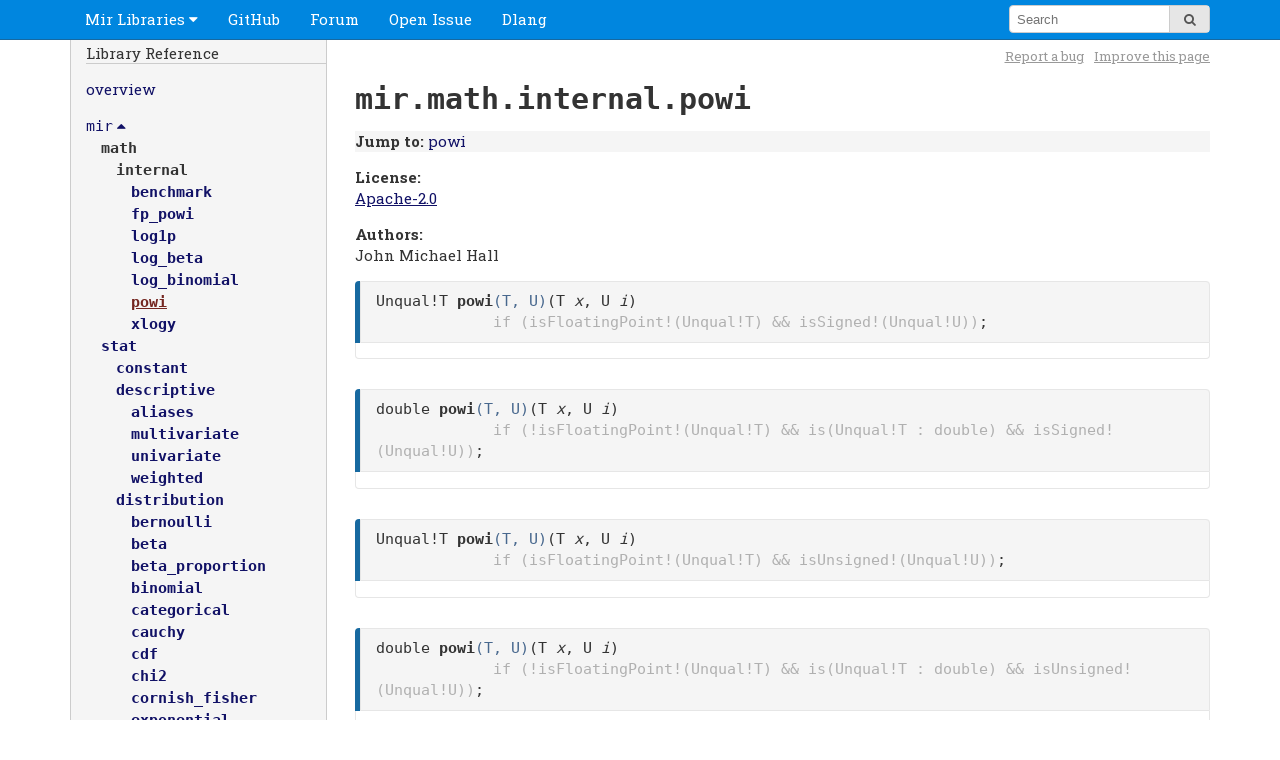

--- FILE ---
content_type: text/html
request_url: http://mir-stat.libmir.org/mir_math_internal_powi.html
body_size: 16775
content:

<!DOCTYPE html>
<html lang="en-US">
<head>
<meta charset="utf-8">
<meta name="keywords" content="algorithm mir libmir numeric blas array vector tensor numpy math stats">
<meta name="description" content="D Programming Language">
<title>mir.math.internal.powi - D Programming Language</title>

<link rel="stylesheet" href="css/style.css">
<link rel="stylesheet" href="css/custom.css">
<link rel="stylesheet" href="css/print.css" media="print">
<link rel="stylesheet" href="css/codemirror.css">
<link rel="shortcut icon" href="favicon.ico">
<meta name="viewport" content="width=device-width, initial-scale=1.0, minimum-scale=0.1, maximum-scale=10.0">

</head>
<body id='mir.math.internal.powi' class='mir'>
<script type="text/javascript">document.body.className += ' have-javascript';
var currentVersion = "0.3.1";
var currentProject = "mir-stat";
</script>
<div id="top"><div class="helper"><div class="helper expand-container">    <a href="menu.html" title="Menu" class="hamburger expand-toggle"><span>Menu</span></a>
    
<div id="cssmenu"><ul>    <li class='expand-container'><a class='expand-toggle' href='https://libmir.org'><span>Mir Libraries</span></a>
      
<ul class='expand-content'>    <li><a href='http://mir-algorithm.libmir.org'>mir-algorithm - Base algorithms and types</a></li>
    <li><a href='http://mir-core.libmir.org'>mir-core - Slim core library</a></li>
    <li><a href='http://mir-cpuid.libmir.org'>mir-cpuid - CPUID identification</a></li>
    <li><a href='http://mir-integral.libmir.org'>mir-integral - Integration utilities</a></li>
    <li><a href='http://mir-ion.libmir.org'>mir-ion - Json</a></li>
    <li><a href='http://mir-optim.libmir.org'>mir-optim - Nonlinear programming</a></li>
    <li><a href='http://mir-random.libmir.org'>mir-random - Random engines and variables</a></li>
    <li><a href='http://mir-stat.libmir.org'>mir-stat - Statistical package</a></li>
    <li><a href='http://mir-lapack.libmir.org'>mir-lapack - Linear Algebra wrappers for ndslice</a></li>
    <li><a href='http://mir-blas.libmir.org'>mir-blas - CBLAS wrappers for ndslice</a></li>
    <li><a href='http://mir.libmir.org'>mir (backports)</a></li>
    <li><a href='http://asdf.libmir.org'>asdf - Json library</a></li>
    <li><a href='http://lubeck.libmir.org'>Kaleidic/lubeck - Linar algebra</a></li>
 </ul></li>
    <li><a href='https://github.com/libmir/mir-stat'><span>GitHub</span></a></li>
    <li><a href='https://forum.dlang.org/group/learn '><span>Forum</span></a></li>
    <li><a href='https://github.com/libmir/mir-stat/issues'><span>Open Issue</span></a></li>
    <li><a href='https://dlang.org'><span>Dlang</span></a></li>
</ul></div>
    <div class="search-container expand-container">        <a href="search.html" class="expand-toggle" title="Search"><span>Search</span></a>
        
    <div id="search-box">        <form method="get" action="https://google.com/search">
            <input type="hidden" id="domains" name="domains" value="mir-stat.libmir.org">
            <input type="hidden" id="sourceid" name="sourceid" value="google-search">
            <input type="hidden" id="sitesearch" name="sitesearch" value="mir-stat.libmir.org">
            <span id="search-query"><input id="q" name="q" placeholder="Search"></span>
            <span id="search-submit"><button type="submit"><i class="fa fa-search"></i><span>go</span></button></span>
        </form>
    </div>
    </div>
</div></div></div>

<div class="container">    
<div class="subnav-helper"></div> <div class="subnav">    <div class="head">        <h2>Library Reference</h2>
        <p><a href="index.html">overview</a></p>
    </div>
    <ul>

<li class='expand-container modlist-submenu-<em class="tt">mir</em>'><a class='expand-toggle' href='#'><span><em class="tt"><em class="tt">mir</em></em></span></a>
<ul><li>  <h7><span class="d_inlinecode donthyphenate notranslate">math</span></h7><ul><li>    <h7><span class="d_inlinecode donthyphenate notranslate">internal</span></h7><ul><li>      <a href="mir_math_internal_benchmark.html" title="mir.math.internal.benchmark"><span class="d_inlinecode donthyphenate notranslate">benchmark</span></a></li><li>      <a href="mir_math_internal_fp_powi.html" title="mir.math.internal.fp_powi"><span class="d_inlinecode donthyphenate notranslate">fp_powi</span></a></li><li>      <a href="mir_math_internal_log1p.html" title="mir.math.internal.log1p"><span class="d_inlinecode donthyphenate notranslate">log1p</span></a></li><li>      <a href="mir_math_internal_log_beta.html" title="mir.math.internal.log_beta"><span class="d_inlinecode donthyphenate notranslate">log_beta</span></a></li><li>      <a href="mir_math_internal_log_binomial.html" title="mir.math.internal.log_binomial"><span class="d_inlinecode donthyphenate notranslate">log_binomial</span></a></li><li>      <a href="mir_math_internal_powi.html" title="mir.math.internal.powi"><span class="d_inlinecode donthyphenate notranslate">powi</span></a></li><li>      <a href="mir_math_internal_xlogy.html" title="mir.math.internal.xlogy"><span class="d_inlinecode donthyphenate notranslate">xlogy</span></a>
    </li></ul>
  </li></ul></li><li>  <a href="mir_stat.html" title="mir.stat"><span class="d_inlinecode donthyphenate notranslate">stat</span></a><ul><li>    <a href="mir_stat_constant.html" title="mir.stat.constant"><span class="d_inlinecode donthyphenate notranslate">constant</span></a></li><li>    <a href="mir_stat_descriptive.html" title="mir.stat.descriptive"><span class="d_inlinecode donthyphenate notranslate">descriptive</span></a><ul><li>      <a href="mir_stat_descriptive_aliases.html" title="mir.stat.descriptive.aliases"><span class="d_inlinecode donthyphenate notranslate">aliases</span></a></li><li>      <a href="mir_stat_descriptive_multivariate.html" title="mir.stat.descriptive.multivariate"><span class="d_inlinecode donthyphenate notranslate">multivariate</span></a></li><li>      <a href="mir_stat_descriptive_univariate.html" title="mir.stat.descriptive.univariate"><span class="d_inlinecode donthyphenate notranslate">univariate</span></a></li><li>      <a href="mir_stat_descriptive_weighted.html" title="mir.stat.descriptive.weighted"><span class="d_inlinecode donthyphenate notranslate">weighted</span></a>
    </li></ul></li><li>    <a href="mir_stat_distribution.html" title="mir.stat.distribution"><span class="d_inlinecode donthyphenate notranslate">distribution</span></a><ul><li>      <a href="mir_stat_distribution_bernoulli.html" title="mir.stat.distribution.bernoulli"><span class="d_inlinecode donthyphenate notranslate">bernoulli</span></a></li><li>      <a href="mir_stat_distribution_beta.html" title="mir.stat.distribution.beta"><span class="d_inlinecode donthyphenate notranslate">beta</span></a></li><li>      <a href="mir_stat_distribution_beta_proportion.html" title="mir.stat.distribution.beta_proportion"><span class="d_inlinecode donthyphenate notranslate">beta_proportion</span></a></li><li>      <a href="mir_stat_distribution_binomial.html" title="mir.stat.distribution.binomial"><span class="d_inlinecode donthyphenate notranslate">binomial</span></a></li><li>      <a href="mir_stat_distribution_categorical.html" title="mir.stat.distribution.categorical"><span class="d_inlinecode donthyphenate notranslate">categorical</span></a></li><li>      <a href="mir_stat_distribution_cauchy.html" title="mir.stat.distribution.cauchy"><span class="d_inlinecode donthyphenate notranslate">cauchy</span></a></li><li>      <a href="mir_stat_distribution_cdf.html" title="mir.stat.distribution.cdf"><span class="d_inlinecode donthyphenate notranslate">cdf</span></a></li><li>      <a href="mir_stat_distribution_chi2.html" title="mir.stat.distribution.chi2"><span class="d_inlinecode donthyphenate notranslate">chi2</span></a></li><li>      <a href="mir_stat_distribution_cornish_fisher.html" title="mir.stat.distribution.cornish_fisher"><span class="d_inlinecode donthyphenate notranslate">cornish_fisher</span></a></li><li>      <a href="mir_stat_distribution_exponential.html" title="mir.stat.distribution.exponential"><span class="d_inlinecode donthyphenate notranslate">exponential</span></a></li><li>      <a href="mir_stat_distribution_f.html" title="mir.stat.distribution.f"><span class="d_inlinecode donthyphenate notranslate">f</span></a></li><li>      <a href="mir_stat_distribution_gamma.html" title="mir.stat.distribution.gamma"><span class="d_inlinecode donthyphenate notranslate">gamma</span></a></li><li>      <a href="mir_stat_distribution_generalized_pareto.html" title="mir.stat.distribution.generalized_pareto"><span class="d_inlinecode donthyphenate notranslate">generalized_pareto</span></a></li><li>      <a href="mir_stat_distribution_geometric.html" title="mir.stat.distribution.geometric"><span class="d_inlinecode donthyphenate notranslate">geometric</span></a></li><li>      <a href="mir_stat_distribution_gev.html" title="mir.stat.distribution.gev"><span class="d_inlinecode donthyphenate notranslate">gev</span></a></li><li>      <a href="mir_stat_distribution_hypergeometric.html" title="mir.stat.distribution.hypergeometric"><span class="d_inlinecode donthyphenate notranslate">hypergeometric</span></a></li><li>      <a href="mir_stat_distribution_invcdf.html" title="mir.stat.distribution.invcdf"><span class="d_inlinecode donthyphenate notranslate">invcdf</span></a></li><li>      <a href="mir_stat_distribution_laplace.html" title="mir.stat.distribution.laplace"><span class="d_inlinecode donthyphenate notranslate">laplace</span></a></li><li>      <a href="mir_stat_distribution_log_normal.html" title="mir.stat.distribution.log_normal"><span class="d_inlinecode donthyphenate notranslate">log_normal</span></a></li><li>      <a href="mir_stat_distribution_logistic.html" title="mir.stat.distribution.logistic"><span class="d_inlinecode donthyphenate notranslate">logistic</span></a></li><li>      <a href="mir_stat_distribution_negative_binomial.html" title="mir.stat.distribution.negative_binomial"><span class="d_inlinecode donthyphenate notranslate">negative_binomial</span></a></li><li>      <a href="mir_stat_distribution_normal.html" title="mir.stat.distribution.normal"><span class="d_inlinecode donthyphenate notranslate">normal</span></a></li><li>      <a href="mir_stat_distribution_pareto.html" title="mir.stat.distribution.pareto"><span class="d_inlinecode donthyphenate notranslate">pareto</span></a></li><li>      <a href="mir_stat_distribution_pdf.html" title="mir.stat.distribution.pdf"><span class="d_inlinecode donthyphenate notranslate">pdf</span></a></li><li>      <a href="mir_stat_distribution_poisson.html" title="mir.stat.distribution.poisson"><span class="d_inlinecode donthyphenate notranslate">poisson</span></a></li><li>      <a href="mir_stat_distribution_rayleigh.html" title="mir.stat.distribution.rayleigh"><span class="d_inlinecode donthyphenate notranslate">rayleigh</span></a></li><li>      <a href="mir_stat_distribution_students_t.html" title="mir.stat.distribution.students_t"><span class="d_inlinecode donthyphenate notranslate">students_t</span></a></li><li>      <a href="mir_stat_distribution_uniform.html" title="mir.stat.distribution.uniform"><span class="d_inlinecode donthyphenate notranslate">uniform</span></a></li><li>      <a href="mir_stat_distribution_uniform_discrete.html" title="mir.stat.distribution.uniform_discrete"><span class="d_inlinecode donthyphenate notranslate">uniform_discrete</span></a></li><li>      <a href="mir_stat_distribution_weibull.html" title="mir.stat.distribution.weibull"><span class="d_inlinecode donthyphenate notranslate">weibull</span></a>
    </li></ul></li><li>    <a href="mir_stat_inference.html" title="mir.stat.inference"><span class="d_inlinecode donthyphenate notranslate">inference</span></a></li><li>    <a href="mir_stat_transform.html" title="mir.stat.transform"><span class="d_inlinecode donthyphenate notranslate">transform</span></a>
  </li></ul>
</li></ul>
</li></ul>
</div>
    <div class="hyphenate" id="content">        
<div id="tools"><div >	<div class="tip smallprint">		<a href="https://github.com/libmir/mir-stat/issues">Report a bug</a>
		<div >			If you spot a problem with this page, click here to create a GitHub issue.
		</div>
	</div>
	<div class="tip smallprint">		<a href="https://github.com/libmir/mir-stat/blob/master/source/../source/mir/math/internal/powi.d">Improve this page</a>
		<div >			Quickly fork, edit online, and submit a pull request for this page.
			Requires a signed-in GitHub account. This works well for small changes.
			If you'd like to make larger changes you may want to consider using
			a local clone.
		</div>
	</div>
</div></div>
        <h1><span class="d_title">mir.math.internal.powi</span></h1>
        <div class="quickindex" id="quickindex"></div>
        <div class="keyval License"><span class="key keyLicense">License:</span> <div class="val valLicense"><a href="http://www.apache.org/licenses/LICENSE-2.0">Apache-2.0</a>

</div></div>
<div class="keyval Authors"><span class="key keyAuthors">Authors:</span> <div class="val valAuthors">John Michael Hall

</div></div>

<dl><dt class="d_decl"><div ><span class="def-anchor" id=".powi"></span><div class="quickindex" id="quickindex.powi"></div>Unqual!T <span class="def-anchor" id="powi"></span><code class="ddoc_psymbol">powi</code><span class="template_param_list" title="Template parameter list">(T, U)</span>(T <code class="ddoc_param">x</code>, U <code class="ddoc_param">i</code>)<br><span class="constraint">if (isFloatingPoint!(Unqual!T) &amp;&amp; isSigned!(Unqual!U))</span>;
<br></div></dt>
<dd>
</dd>
<dt class="d_decl"><div ><span class="def-anchor" id=".powi"></span><div class="quickindex" id="quickindex.powi"></div>double <span class="def-anchor" id="powi"></span><code class="ddoc_psymbol">powi</code><span class="template_param_list" title="Template parameter list">(T, U)</span>(T <code class="ddoc_param">x</code>, U <code class="ddoc_param">i</code>)<br><span class="constraint">if (!isFloatingPoint!(Unqual!T) &amp;&amp; is(Unqual!T : double) &amp;&amp; isSigned!(Unqual!U))</span>;
<br></div></dt>
<dd>
</dd>
<dt class="d_decl"><div ><span class="def-anchor" id=".powi"></span><div class="quickindex" id="quickindex.powi"></div>Unqual!T <span class="def-anchor" id="powi"></span><code class="ddoc_psymbol">powi</code><span class="template_param_list" title="Template parameter list">(T, U)</span>(T <code class="ddoc_param">x</code>, U <code class="ddoc_param">i</code>)<br><span class="constraint">if (isFloatingPoint!(Unqual!T) &amp;&amp; isUnsigned!(Unqual!U))</span>;
<br></div></dt>
<dd>
</dd>
<dt class="d_decl"><div ><span class="def-anchor" id=".powi"></span><div class="quickindex" id="quickindex.powi"></div>double <span class="def-anchor" id="powi"></span><code class="ddoc_psymbol">powi</code><span class="template_param_list" title="Template parameter list">(T, U)</span>(T <code class="ddoc_param">x</code>, U <code class="ddoc_param">i</code>)<br><span class="constraint">if (!isFloatingPoint!(Unqual!T) &amp;&amp; is(Unqual!T : double) &amp;&amp; isUnsigned!(Unqual!U))</span>;
<br></div></dt>
<dd>
</dd>
<dt class="d_decl"><div ><span class="def-anchor" id=".powi"></span><div class="quickindex" id="quickindex.powi"></div>Unqual!T <span class="def-anchor" id="powi"></span><code class="ddoc_psymbol">powi</code><span class="template_param_list" title="Template parameter list">(T)</span>(T <code class="ddoc_param">x</code>, size_t <code class="ddoc_param">i</code>)<br><span class="constraint">if (!isFloatingPoint!(Unqual!T) &amp;&amp; !is(Unqual!T : double))</span>;
<br></div></dt>
<dd>
</dd>
</dl>

        <div class="smallprint" id="copyright">Copyright &copy; 2016-2023 by Ilya Yaroshenko | Page generated by
<a href="spec/ddoc.html">Ddoc</a> on Wed Oct 18 12:23:04 2023
</div>
    </div>
</div>

    <script type="text/javascript" src="https://ajax.googleapis.com/ajax/libs/jquery/1.7.2/jquery.min.js"></script>
    <script type="text/javascript">window.jQuery || document.write('\x3Cscript src="js/jquery-1.7.2.min.js">\x3C/script>');</script>
    <script type="text/javascript" src="js/dlang.js"></script>
    
    <script type="text/javascript" src="js/codemirror-compressed.js"></script>
    <script type="text/javascript" src="js/run.js"></script>
    <script type="text/javascript" src="js/run_examples.js"></script>

<script type="text/javascript" src="js/listanchors.js"></script>
<script type="text/javascript">jQuery(document).ready(listanchors);</script>
<link rel="stylesheet" href="https://maxcdn.bootstrapcdn.com/font-awesome/4.2.0/css/font-awesome.min.css">
</body>
</html>

--- FILE ---
content_type: text/css
request_url: http://mir-stat.libmir.org/css/custom.css
body_size: 797
content:
span#search-query {
    width: 12em;
}

/*
custom color for mir
*/

#top {
    background: #0086df;
    border-bottom: 1px #1769a0 solid;
}

#top #cssmenu > ul > li > ul
{
    background: #0086df;
    border: 1px solid #1769a0;
}

#top a:hover, #top #cssmenu li.open > a, #top #cssmenu li.active > a {
    background: #1769a0;
}

a, .question, .expand-toggle {
    color: #116;
}

a:hover, .question:hover, .expand-toggle:hover {
    color: #1769a0;
}

.d_decl {
    border-left: 5px solid #1769a0;
}

#top img#logo
{
    height: 2.533em;
    vertical-align: right;
    width: 2.533em;
}

#top .logo
{
    margin-left: 0em;
    margin-right: 0em;
    padding-top: 0px;
}

h1, h2, h3, h4, h5, h6
{
    font-weight: normal;
    line-height: normal;
    text-align: left;
    margin: 0.2em 0 0.1em;
}

--- FILE ---
content_type: text/css
request_url: http://mir-stat.libmir.org/css/print.css
body_size: 349
content:

body
{
	background: white;
}

pre
{
	overflow: visible;
	overflow-X: hidden;
	font-size: 100%;
}

#search-box,
#header,
#navigation,
#lastupdate,
#tools,
#footernav,
#copyright,
#github-ribbon,
#top,
.page-contents
{
	display: none;
}

div#content
{
	background: white;
	border: 0;
	margin: 0;
	padding: 0;
	font-family: serif;
	font-size: 10pt;
}


--- FILE ---
content_type: application/javascript
request_url: http://mir-stat.libmir.org/js/run_examples.js
body_size: 4054
content:
/**
 * Run all unittest examples
 *
 * Copyright 2016 by D Language Foundation
 *
 * License: http://boost.org/LICENSE_1_0.txt, Boost License 1.0
 */

// turns asserts into writeln
function reformatExample(code) {
    return code.replace(/(<span class="(?:d_keyword|kwd)">assert<\/span>(?:<span class="pun">)?\((.*)==(.*)\);)+/g, function(match, text, left, right) {
        return "writeln(" + left.trim() + "); "
            + "<span class='d_comment'>// " + right.trim() + "</span>";
    });
}

// wraps a unittest into a runnable script
function wrapIntoMain(code) {
    var currentModule = $('body')[0].id;
    // BUMP package image here: https://github.com/dlang-tour/core-exec/blob/master/Dockerfile
    // run.dlang.io frontend: https://github.com/dlang-tour/core/blob/master/public/static/js/tour-controller.js
    var codeOut = '/+dub.sdl:\ndependency "'+currentProject+'" version="*"\n+/\n';

    // dynamically wrap into main if needed
    if (code.indexOf("void main") >= 0) {
        codeOut += "import " + currentModule + "; ";
        codeOut += code;
    }
    else {
        codeOut += "void main()\n{\n";
        codeOut += "    import " + currentModule + ";\n";
        // writing to the stdout is probably often used
        codeOut += "    import std.stdio: write, writeln, writef, writefln;\n    ";
        codeOut += code.split("\n").join("\n    ");
        codeOut += "\n}";
    }
    return codeOut;
}

$(document).ready(function()
{
    if ($('body')[0].id == "Home")
        return;

    // only for std at the moment
    if (!$('body').hasClass("std"))
        return;

    // first selector is for ddoc - second for ddox
    var codeBlocks = $('pre[class~=d_code]').add('pre[class~=code]');
    codeBlocks.each(function(index)
    {
        var currentExample = $(this);
        var orig = currentExample.html();

        // disable regex assert -> writeln rewrite logic (for now)
        //orig = reformatExample(orig);

        // check whether it is from a ddoced unittest
        // 1) check is for ddoc, 2) for ddox
        // manual created tests most likely can't be run without modifications
        if (!($(this).parent().parent().prev().hasClass("dlang_runnable") ||
              $(this).prev().children(":last").hasClass("dlang_runnable")))
            return;

        currentExample.replaceWith(
                '<div class="unittest_examples">'
                    + '<div class="d_code">'
                        + '<pre class="d_code">'+orig+'</pre>'
                    + '</div>'
                    + '<div class="d_run_code" style="display: block">'
                        + '<textarea class="d_code" style="display: none;"></textarea>'
                    + '</div>'
                    + '<div class="d_example_buttons">'
          + '<div class="editButton"><i class="fa fa-edit" aria-hidden="true"></i> Edit</div>'
          + '<div class="runButton"><i class="fa fa-play" aria-hidden="true"></i> Run</div>'
          + '<div class="resetButton" style="display:none"><i class="fa fa-undo " aria-hidden="true"></i> Reset</div>'
          + '<div class="openInEditorButton" title="Open in an external editor"><i class="fa fa-external-link" aria-hidden="true"></i>Open in IDE</div>'
                    + '</div>'
                    + '<div class="d_code_output"><span class="d_code_title">Application output</span><br><pre class="d_code_output" readonly>Running...</pre>'
                + '</div>'
        );
    });

    $('textarea[class=d_code]').each(function(index) {
        var parent = $(this).parent();
        var btnParent = parent.parent().children(".d_example_buttons");
        var outputDiv = parent.parent().children(".d_code_output");
        var editor = setupTextarea(this,  {
          parent: btnParent,
          outputDiv: outputDiv,
          stdin: false,
          args: false,
          transformOutput: wrapIntoMain,
          defaultOutput: "All tests passed",
          keepCode: true,
          outputHeight: "auto",
          backend: "tour"
        });
    });
});
